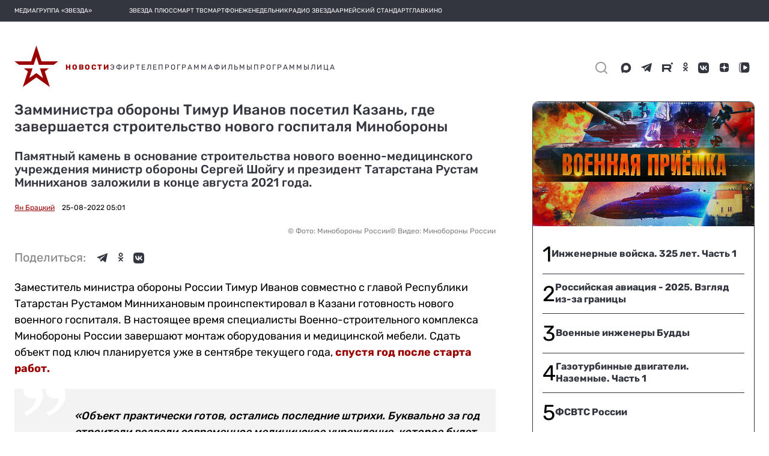

--- FILE ---
content_type: image/svg+xml
request_url: https://zvezdaweekly.ru/assets/images/date_icon_grey.svg
body_size: 739
content:
<?xml version="1.0" encoding="UTF-8"?>
<svg width="13px" height="13px" viewBox="0 0 13 13" version="1.1" xmlns="http://www.w3.org/2000/svg" xmlns:xlink="http://www.w3.org/1999/xlink">
    <g id="Новости-В-СТРАНЕ-И-МИРЕ-открытая-новость" stroke="none" stroke-width="1" fill="none" fill-rule="evenodd">
        <g id="Новости-В-СТРАНЕ-И-МИРЕ-открытая-новость-v4-25-2" transform="translate(-196.000000, -152.000000)" fill="#999999">
            <g id="Group-2" transform="translate(15.000000, 151.000000)">
                <path d="M187.5,1 C183.915902,1 181,3.91590161 181,7.5 C181,11.0840984 183.915902,14 187.5,14 C191.084098,14 194,11.0840984 194,7.5 C194,3.91590161 191.084098,1 187.5,1 Z M187.5,12.6169103 C184.678561,12.6169103 182.382956,10.3215727 182.382956,7.5 C182.382956,4.67842734 184.678561,2.38308975 187.5,2.38308975 C190.321439,2.38308975 192.617044,4.67842734 192.617044,7.5 C192.617044,10.3215727 190.321439,12.6169103 187.5,12.6169103 Z M190.887546,7.29930012 L187.966427,7.29930012 L187.966427,3.78705228 C187.966427,3.49148827 187.726791,3.25185261 187.431227,3.25185261 C187.135663,3.25185261 186.896027,3.49148827 186.896027,3.78705228 L186.896027,7.83449979 C186.896027,8.13006381 187.135663,8.36969946 187.431227,8.36969946 L190.887546,8.36969946 C191.18311,8.36969946 191.422746,8.13006381 191.422746,7.83449979 C191.422746,7.53893578 191.18311,7.29930012 190.887546,7.29930012 Z" id="date_icon"></path>
            </g>
        </g>
    </g>
</svg>
